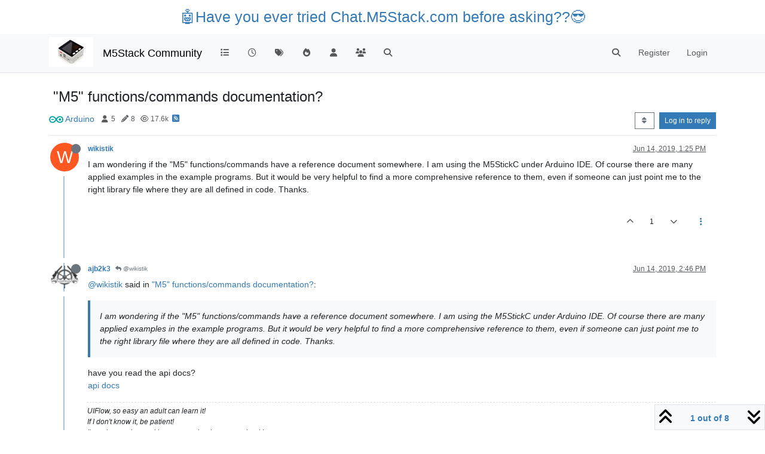

--- FILE ---
content_type: text/html; charset=utf-8
request_url: https://community.m5stack.com/topic/1084/m5-functions-commands-documentation
body_size: 17558
content:
<!DOCTYPE html>
<html lang="en-US" data-dir="ltr" style="direction: ltr;">
<head>
	<title>&quot;M5&quot; functions&#x2F;commands documentation? | M5Stack Community</title>
	<meta name="viewport" content="width&#x3D;device-width, initial-scale&#x3D;1.0" />
	<meta name="content-type" content="text/html; charset=UTF-8" />
	<meta name="apple-mobile-web-app-capable" content="yes" />
	<meta name="mobile-web-app-capable" content="yes" />
	<meta property="og:site_name" content="M5Stack Community" />
	<meta name="msapplication-badge" content="frequency=30; polling-uri=https://community.m5stack.com/sitemap.xml" />
	<meta name="theme-color" content="#ffffff" />
	<meta name="msapplication-square150x150logo" content="/assets/uploads/system/site-logo.jpg" />
	<meta name="title" content="&quot;M5&quot; functions/commands documentation?" />
	<meta property="og:title" content="&quot;M5&quot; functions/commands documentation?" />
	<meta property="og:type" content="article" />
	<meta property="article:published_time" content="2019-06-14T13:25:38.225Z" />
	<meta property="article:modified_time" content="2020-04-02T03:44:42.464Z" />
	<meta property="article:section" content="Arduino " />
	<meta name="description" content="I am wondering if the &quot;M5&quot; functions/commands have a reference document somewhere. I am using the M5StickC under Arduino IDE. Of course there are many applie..." />
	<meta property="og:description" content="I am wondering if the &quot;M5&quot; functions/commands have a reference document somewhere. I am using the M5StickC under Arduino IDE. Of course there are many applie..." />
	<meta property="og:image" content="https://community.m5stack.com&#x2F;assets&#x2F;uploads&#x2F;category&#x2F;category-6.png" />
	<meta property="og:image:url" content="https://community.m5stack.com&#x2F;assets&#x2F;uploads&#x2F;category&#x2F;category-6.png" />
	<meta property="og:image" content="https://community.m5stack.com/assets/uploads/system/site-logo.jpg" />
	<meta property="og:image:url" content="https://community.m5stack.com/assets/uploads/system/site-logo.jpg" />
	<meta property="og:image:width" content="undefined" />
	<meta property="og:image:height" content="undefined" />
	<meta property="og:url" content="https://community.m5stack.com/topic/1084/m5-functions-commands-documentation" />
	
	<link rel="stylesheet" type="text/css" href="/assets/client.css?v=rae4s5j9rp0" />
	<link rel="icon" type="image/x-icon" href="/assets/uploads/system/favicon.ico?v&#x3D;rae4s5j9rp0" />
	<link rel="manifest" href="/manifest.webmanifest" crossorigin="use-credentials" />
	<link rel="search" type="application/opensearchdescription+xml" title="M5Stack Community" href="/osd.xml" />
	<link rel="prefetch" href="/assets/src/modules/composer.js?v&#x3D;rae4s5j9rp0" />
	<link rel="prefetch" href="/assets/src/modules/composer/uploads.js?v&#x3D;rae4s5j9rp0" />
	<link rel="prefetch" href="/assets/src/modules/composer/drafts.js?v&#x3D;rae4s5j9rp0" />
	<link rel="prefetch" href="/assets/src/modules/composer/tags.js?v&#x3D;rae4s5j9rp0" />
	<link rel="prefetch" href="/assets/src/modules/composer/categoryList.js?v&#x3D;rae4s5j9rp0" />
	<link rel="prefetch" href="/assets/src/modules/composer/resize.js?v&#x3D;rae4s5j9rp0" />
	<link rel="prefetch" href="/assets/src/modules/composer/autocomplete.js?v&#x3D;rae4s5j9rp0" />
	<link rel="prefetch" href="/assets/templates/composer.tpl?v&#x3D;rae4s5j9rp0" />
	<link rel="prefetch" href="/assets/language/en-US/topic.json?v&#x3D;rae4s5j9rp0" />
	<link rel="prefetch" href="/assets/language/en-US/modules.json?v&#x3D;rae4s5j9rp0" />
	<link rel="prefetch" href="/assets/language/en-US/tags.json?v&#x3D;rae4s5j9rp0" />
	<link rel="prefetch stylesheet" href="/assets/plugins/nodebb-plugin-markdown/styles/default.css" />
	<link rel="prefetch" href="/assets/language/en-US/markdown.json?v&#x3D;rae4s5j9rp0" />
	<link rel="canonical" href="https://community.m5stack.com/topic/1084/m5-functions-commands-documentation" />
	<link rel="alternate" type="application/rss+xml" href="/topic/1084.rss" />
	<link rel="up" href="https://community.m5stack.com/category/6/arduino" />
	<link rel="author" href="https://community.m5stack.com/user/wikistik" />
	

	<script>
		var config = JSON.parse('{"relative_path":"","upload_url":"/assets/uploads","asset_base_url":"/assets","assetBaseUrl":"/assets","siteTitle":"M5Stack Community","browserTitle":"M5Stack Community","titleLayout":"&#123;pageTitle&#125; | &#123;browserTitle&#125;","showSiteTitle":true,"maintenanceMode":false,"postQueue":1,"minimumTitleLength":3,"maximumTitleLength":255,"minimumPostLength":2,"maximumPostLength":32767,"minimumTagsPerTopic":0,"maximumTagsPerTopic":5,"minimumTagLength":3,"maximumTagLength":15,"undoTimeout":10000,"useOutgoingLinksPage":false,"allowGuestHandles":false,"allowTopicsThumbnail":false,"usePagination":false,"disableChat":false,"disableChatMessageEditing":false,"maximumChatMessageLength":1000,"socketioTransports":["polling","websocket"],"socketioOrigins":"*:*","websocketAddress":"","maxReconnectionAttempts":5,"reconnectionDelay":1500,"topicsPerPage":20,"postsPerPage":20,"maximumFileSize":2048,"theme:id":"nodebb-theme-persona","theme:src":"","defaultLang":"en-US","userLang":"en-US","loggedIn":false,"uid":-1,"cache-buster":"v=rae4s5j9rp0","topicPostSort":"oldest_to_newest","categoryTopicSort":"recently_replied","csrf_token":false,"searchEnabled":true,"searchDefaultInQuick":"titles","bootswatchSkin":"","composer:showHelpTab":true,"enablePostHistory":true,"timeagoCutoff":30,"timeagoCodes":["af","am","ar","az-short","az","be","bg","bs","ca","cs","cy","da","de-short","de","dv","el","en-short","en","es-short","es","et","eu","fa-short","fa","fi","fr-short","fr","gl","he","hr","hu","hy","id","is","it-short","it","ja","jv","ko","ky","lt","lv","mk","nl","no","pl","pt-br-short","pt-br","pt-short","pt","ro","rs","ru","rw","si","sk","sl","sq","sr","sv","th","tr-short","tr","uk","ur","uz","vi","zh-CN","zh-TW"],"cookies":{"enabled":false,"message":"[[global:cookies.message]]","dismiss":"[[global:cookies.accept]]","link":"[[global:cookies.learn-more]]","link_url":"https:&#x2F;&#x2F;www.cookiesandyou.com"},"thumbs":{"size":512},"iconBackgrounds":["#f44336","#e91e63","#9c27b0","#673ab7","#3f51b5","#2196f3","#009688","#1b5e20","#33691e","#827717","#e65100","#ff5722","#795548","#607d8b"],"emailPrompt":1,"useragent":{"isYaBrowser":false,"isAuthoritative":true,"isMobile":false,"isMobileNative":false,"isTablet":false,"isiPad":false,"isiPod":false,"isiPhone":false,"isiPhoneNative":false,"isAndroid":false,"isAndroidNative":false,"isBlackberry":false,"isOpera":false,"isIE":false,"isEdge":false,"isIECompatibilityMode":false,"isSafari":false,"isFirefox":false,"isWebkit":false,"isChrome":true,"isKonqueror":false,"isOmniWeb":false,"isSeaMonkey":false,"isFlock":false,"isAmaya":false,"isPhantomJS":false,"isEpiphany":false,"isDesktop":true,"isWindows":false,"isLinux":false,"isLinux64":false,"isMac":true,"isChromeOS":false,"isBada":false,"isSamsung":false,"isRaspberry":false,"isBot":false,"isCurl":false,"isAndroidTablet":false,"isWinJs":false,"isKindleFire":false,"isSilk":false,"isCaptive":false,"isSmartTV":false,"isUC":false,"isFacebook":false,"isAlamoFire":false,"isElectron":false,"silkAccelerated":false,"browser":"Chrome","version":"131.0.0.0","os":"OS X","platform":"Apple Mac","geoIp":{},"source":"Mozilla/5.0 (Macintosh; Intel Mac OS X 10_15_7) AppleWebKit/537.36 (KHTML, like Gecko) Chrome/131.0.0.0 Safari/537.36; ClaudeBot/1.0; +claudebot@anthropic.com)","isWechat":false},"fontawesome":{"pro":false,"styles":["solid","brands","regular"],"version":"6.5.2"},"acpLang":"undefined","topicSearchEnabled":false,"disableCustomUserSkins":false,"defaultBootswatchSkin":"","hideSubCategories":false,"hideCategoryLastPost":false,"enableQuickReply":false,"composer-default":{},"markdown":{"highlight":1,"hljsLanguages":["common"],"theme":"default.css","defaultHighlightLanguage":"","externalMark":false},"spam-be-gone":{}}');
		var app = {
			user: JSON.parse('{"uid":0,"username":"Guest","displayname":"Guest","userslug":"","fullname":"Guest","email":"","icon:text":"?","icon:bgColor":"#aaa","groupTitle":"","groupTitleArray":[],"status":"offline","reputation":0,"email:confirmed":false,"unreadData":{"":{},"new":{},"watched":{},"unreplied":{}},"isAdmin":false,"isGlobalMod":false,"isMod":false,"privileges":{"chat":false,"chat:privileged":false,"upload:post:image":false,"upload:post:file":false,"signature":false,"invite":false,"group:create":false,"search:content":false,"search:users":false,"search:tags":false,"view:users":true,"view:tags":true,"view:groups":true,"local:login":false,"ban":false,"mute":false,"view:users:info":false},"blocks":[],"timeagoCode":"en","offline":true,"lastRoomId":null,"isEmailConfirmSent":false}')
		};

		document.documentElement.style.setProperty('--panel-offset', `${localStorage.getItem('panelOffset') || 0}px`);
	</script>

	
	<head>
    <meta name="viewport" content="width=device-width, initial-scale=1.0">
    <style>
        .center {
            font-size: 25px;
            text-align: center;
            margin-top: 10px;
            margin-bottom: 10px;
        }
    </style>
</head>
<body>

<div class="center">
    <a href="https://chat.m5stack.com">🤖Have you ever tried Chat.M5Stack.com before asking??😎</a>
</div>

</body>

	
	
</head>

<body class="page-topic page-topic-1084 page-topic-m5-functions-commands-documentation template-topic page-topic-category-6 page-topic-category-arduino parent-category-21 parent-category-6 page-status-200 theme-persona user-guest skin-noskin">
	<nav id="menu" class="slideout-menu hidden">
		<section class="menu-section" data-section="navigation">
	<ul class="menu-section-list text-bg-dark"></ul>
</section>


	</nav>
	<nav id="chats-menu" class="slideout-menu hidden">
		
	</nav>

	<main id="panel" class="slideout-panel">
		<nav class="navbar sticky-top navbar-expand-lg bg-light header border-bottom py-0" id="header-menu" component="navbar">
			<div class="container justify-content-start flex-nowrap">
							<div class="d-flex align-items-center me-auto" style="min-width: 0px;">
				<button type="button" class="navbar-toggler border-0" id="mobile-menu">
					<i class="fa fa-lg fa-fw fa-bars unread-count" ></i>
					<span component="unread/icon" class="notification-icon fa fa-fw fa-book unread-count" data-content="0" data-unread-url="/unread"></span>
				</button>
				<div class="d-inline-flex align-items-center" style="min-width: 0px;">
					
					<a class="navbar-brand" href="http://www.m5stack.com/">
						<img alt="" class=" forum-logo d-inline-block align-text-bottom" src="/assets/uploads/system/site-logo.jpg?v=rae4s5j9rp0" />
					</a>
					
					
					<a class="navbar-brand text-truncate" href="/">
						M5Stack Community
					</a>
					
				</div>
			</div>

			
			<div class="navbar-search visible-xs">
				<form action="/search" method="GET">
					<button type="button" class="btn btn-link"><i class="fa fa-lg fa-fw fa-search" title="Search"></i></button>
					<input autocomplete="off" type="text" class="form-control hidden" name="term" placeholder="Search"/>
					<button class="btn btn-primary hidden" type="submit"></button>
					<input type="text" class="hidden" name="in" value="titles" />
				</form>
				<div class="quick-search-container dropdown-menu d-block mt-2 hidden">
					<div class="quick-search-results-container"></div>
				</div>
			</div>
			

			

			<div component="navbar/title" class="visible-xs hidden">
				<span></span>
			</div>

			<div id="nav-dropdown" class="collapse navbar-collapse d-none d-lg-block">
				<ul id="main-nav" class="navbar-nav me-auto mb-2 mb-lg-0">
					
					
					<li class="nav-item " title="Categories">
						<a class="nav-link navigation-link "
						 href="&#x2F;categories" >
							
							<i class="fa fa-fw fa-list" data-content=""></i>
							
							
							<span class="visible-xs-inline">Categories</span>
							
							
						</a>
						
					</li>
					
					
					
					<li class="nav-item " title="Recent">
						<a class="nav-link navigation-link "
						 href="&#x2F;recent" >
							
							<i class="fa fa-fw fa-clock-o" data-content=""></i>
							
							
							<span class="visible-xs-inline">Recent</span>
							
							
						</a>
						
					</li>
					
					
					
					<li class="nav-item " title="Tags">
						<a class="nav-link navigation-link "
						 href="&#x2F;tags" >
							
							<i class="fa fa-fw fa-tags" data-content=""></i>
							
							
							<span class="visible-xs-inline">Tags</span>
							
							
						</a>
						
					</li>
					
					
					
					<li class="nav-item " title="Popular">
						<a class="nav-link navigation-link "
						 href="&#x2F;popular" >
							
							<i class="fa fa-fw fa-fire" data-content=""></i>
							
							
							<span class="visible-xs-inline">Popular</span>
							
							
						</a>
						
					</li>
					
					
					
					<li class="nav-item " title="Users">
						<a class="nav-link navigation-link "
						 href="&#x2F;users" >
							
							<i class="fa fa-fw fa-user" data-content=""></i>
							
							
							<span class="visible-xs-inline">Users</span>
							
							
						</a>
						
					</li>
					
					
					
					<li class="nav-item " title="Groups">
						<a class="nav-link navigation-link "
						 href="&#x2F;groups" >
							
							<i class="fa fa-fw fa-group" data-content=""></i>
							
							
							<span class="visible-xs-inline">Groups</span>
							
							
						</a>
						
					</li>
					
					
					
					<li class="nav-item " title="Search">
						<a class="nav-link navigation-link "
						 href="&#x2F;search" >
							
							<i class="fa fa-fw fa-search" data-content=""></i>
							
							
							<span class="visible-xs-inline">Search</span>
							
							
						</a>
						
					</li>
					
					
				</ul>
				<ul class="navbar-nav mb-2 mb-lg-0 hidden-xs">
					<li class="nav-item">
						<a href="#" id="reconnect" class="nav-link hide" title="Looks like your connection to M5Stack Community was lost, please wait while we try to reconnect.">
							<i class="fa fa-check"></i>
						</a>
					</li>
				</ul>
				
				<div class="navbar-nav mb-2 mb-lg-0 position-relative">
					<form component="search/form" id="search-form" class="d-flex justify-content-end align-items-center" role="search" method="GET">
	<div component="search/fields" class="hidden" id="search-fields">
		<div class="input-group flex-nowrap">
			<input autocomplete="off" type="text" class="form-control" placeholder="Search" name="query" value="">

			<a href="/search" class="btn btn-outline-secondary" aria-label="Type to search">
				<i class="fa fa-gears fa-fw"></i>
			</a>
		</div>

		<div id="quick-search-container" class="quick-search-container dropdown-menu d-block mt-2 hidden">
			<div class="form-check filter-category mb-2 ms-4">
				<input class="form-check-input" type="checkbox" checked>
				<label class="form-check-label name"></label>
			</div>

			<div class="text-center loading-indicator"><i class="fa fa-spinner fa-spin"></i></div>
			<div class="quick-search-results-container"></div>
		</div>
		<button type="submit" class="btn btn-outline-secondary hide">Search</button>
	</div>

	<div id="" class="nav-item"><a component="search/button" id="search-button" href="#" class="nav-link"><i class="fa fa-search fa-fw" title="Search"></i></a></div>
</form>

				</div>
				

				
				
				<ul id="logged-out-menu" class="navbar-nav me-0 mb-2 mb-lg-0 align-items-center">
					
					<li class="nav-item">
						<a class="nav-link" href="/register">
							<i class="fa fa-pencil fa-fw d-inline-block d-sm-none"></i>
							<span>Register</span>
						</a>
					</li>
					
					<li class="nav-item">
						<a class="nav-link" href="/login">
							<i class="fa fa-sign-in fa-fw d-inline-block d-sm-none"></i>
							<span>Login</span>
						</a>
					</li>
				</ul>
				
				
			</div>

			</div>
		</nav>
		<script>
			const rect = document.getElementById('header-menu').getBoundingClientRect();
			const offset = Math.max(0, rect.bottom);
			document.documentElement.style.setProperty('--panel-offset', offset + `px`);
		</script>
		<div class="container pt-3" id="content">
		<noscript>
    <div class="alert alert-danger">
        <p>
            Your browser does not seem to support JavaScript. As a result, your viewing experience will be diminished, and you have been placed in <strong>read-only mode</strong>.
        </p>
        <p>
            Please download a browser that supports JavaScript, or enable it if it's disabled (i.e. NoScript).
        </p>
    </div>
</noscript>
		
<div data-widget-area="header">
	
</div>
<div class="row mb-5">
	<div class="topic col-lg-12" itemid="/topic/1084/m5-functions-commands-documentation" itemscope itemtype="https://schema.org/DiscussionForumPosting">
		<meta itemprop="datePublished" content="2019-06-14T13:25:38.225Z">
		<meta itemprop="dateModified" content="2020-04-02T03:44:42.464Z">
		<meta itemprop="author" itemscope itemtype="https://schema.org/Person" itemref="topicAuthorName topicAuthorUrl">
		<meta id="topicAuthorName" itemprop="name" content="wikistik">
		<meta id="topicAuthorUrl" itemprop="url" content="/user/wikistik">
		<div class="topic-header sticky-top">
			<h1 component="post/header" class="" itemprop="name">
				<span class="topic-title">
					<span component="topic/labels" class="d-inline-flex gap-2 align-items-center">
						<i component="topic/scheduled" class="fa fa-clock-o hidden" title="Scheduled"></i>
						<i component="topic/pinned" class="fa fa-thumb-tack hidden" title="Pinned"></i>
						<i component="topic/locked" class="fa fa-lock hidden" title="Locked"></i>
						<i class="fa fa-arrow-circle-right hidden" title="Moved"></i>
						
					</span>
					<span component="topic/title">&quot;M5&quot; functions&#x2F;commands documentation?</span>
				</span>
			</h1>

			<div class="topic-info clearfix">
				<div class="category-item d-inline-block">
					<span class="icon d-inline-flex justify-content-center align-items-center align-middle rounded-circle" style="background-color: #FFFFFF; border-color: #FFFFFF!important; color: #333333; background-image: url(&#x2F;assets&#x2F;uploads&#x2F;category&#x2F;category-6.png); background-size: cover; width:24px; height: 24px; font-size: 12px;"><i class="fa fa-fw fa-nbb-none"></i></span>
					<a href="/category/6/arduino">Arduino </a>
				</div>

				<div data-tid="1084" component="topic/tags" class="tags tag-list d-inline-block hidden-xs">
					
				</div>
				<div class="d-inline-block hidden-xs">
					<div class="stats text-muted">
	<i class="fa fa-fw fa-user" title="Posters"></i>
	<span title="5">5</span>
</div>
<div class="stats text-muted">
	<i class="fa fa-fw fa-pencil" title="Posts"></i>
	<span component="topic/post-count" title="8">8</span>
</div>
<div class="stats text-muted">
	<i class="fa fa-fw fa-eye" title="Views"></i>
	<span title="17626">17.6k</span>
</div>
				</div>
				
				<a class="hidden-xs" target="_blank" href="/topic/1084.rss"><i class="fa fa-rss-square"></i></a>
				
				

				<div class="topic-main-buttons float-end d-inline-block">
	<span class="loading-indicator btn float-start hidden" done="0">
		<span class="hidden-xs">Loading More Posts</span> <i class="fa fa-refresh fa-spin"></i>
	</span>

	

	

	<div title="Sort by" class="btn-group bottom-sheet hidden-xs" component="thread/sort">
	<button class="btn btn-sm btn-outline-secondary dropdown-toggle" data-bs-toggle="dropdown" aria-haspopup="true" aria-expanded="false" aria-label="Post sort option, Oldest to Newest">
	<i class="fa fa-fw fa-sort"></i></button>
	<ul class="dropdown-menu dropdown-menu-end" role="menu">
		<li><a class="dropdown-item" href="#" class="oldest_to_newest" data-sort="oldest_to_newest" role="menuitem"><i class="fa fa-fw"></i> Oldest to Newest</a></li>
		<li><a class="dropdown-item" href="#" class="newest_to_oldest" data-sort="newest_to_oldest" role="menuitem"><i class="fa fa-fw"></i> Newest to Oldest</a></li>
		<li><a class="dropdown-item" href="#" class="most_votes" data-sort="most_votes" role="menuitem"><i class="fa fa-fw"></i> Most Votes</a></li>
	</ul>
</div>


	<div class="d-inline-block">
	
	</div>
	<div component="topic/reply/container" class="btn-group action-bar bottom-sheet hidden">
	<a href="/compose?tid=1084" class="btn btn-sm btn-primary" component="topic/reply" data-ajaxify="false" role="button"><i class="fa fa-reply visible-xs-inline"></i><span class="visible-sm-inline visible-md-inline visible-lg-inline"> Reply</span></a>
	<button type="button" class="btn btn-sm btn-primary dropdown-toggle" data-bs-toggle="dropdown" aria-haspopup="true" aria-expanded="false">
		<span class="caret"></span>
	</button>
	<ul class="dropdown-menu dropdown-menu-end" role="menu">
		<li><a class="dropdown-item" href="#" component="topic/reply-as-topic" role="menuitem">Reply as topic</a></li>
	</ul>
</div>




<a component="topic/reply/guest" href="/login" class="btn btn-sm btn-primary">Log in to reply</a>


</div>

			</div>
		</div>
		

		


		
		<div component="topic/deleted/message" class="alert alert-warning mt-3 hidden d-flex justify-content-between flex-wrap">
    <span>This topic has been deleted. Only users with topic management privileges can see it.</span>
    <span>
        
    </span>
</div>
		

		<ul component="topic" class="posts timeline" data-tid="1084" data-cid="6">
			
				<li component="post" class="  topic-owner-post" data-index="0" data-pid="4632" data-uid="1596" data-timestamp="1560518738225" data-username="wikistik" data-userslug="wikistik" itemprop="comment" itemtype="http://schema.org/Comment" itemscope>
					<a component="post/anchor" data-index="0" id="1"></a>

					<meta itemprop="datePublished" content="2019-06-14T13:25:38.225Z">
					<meta itemprop="dateModified" content="">

					

<div class="clearfix post-header">
	<div class="icon float-start">
		<a href="/user/wikistik">
			<span  alt="wikistik" title="wikistik" data-uid="1596" loading="lazy" aria-label="User avatar for wikistik" class="avatar  avatar-rounded" component="user/picture" style="--avatar-size: 48px; background-color: #ff5722;">W</span>
			<i component="user/status" class="fa fa-circle status offline" title="Offline"></i>
		</a>
	</div>

	<small class="d-flex">
		<div class="d-flex align-items-center gap-1 flex-wrap w-100">
			<strong class="text-nowrap">
				<a href="/user/wikistik" itemprop="author" data-username="wikistik" data-uid="1596">wikistik</a>
			</strong>

			

			

			<span class="visible-xs-inline-block visible-sm-inline-block visible-md-inline-block visible-lg-inline-block">
				

				<span>
					
				</span>
			</span>
			<div class="d-flex align-items-center gap-1 flex-grow-1 justify-content-end">
				<span>
					<i component="post/edit-indicator" class="fa fa-pencil-square edit-icon hidden"></i>

					<span data-editor="" component="post/editor" class="hidden">last edited by  <span class="timeago" title="Invalid Date"></span></span>

					<span class="visible-xs-inline-block visible-sm-inline-block visible-md-inline-block visible-lg-inline-block">
						<a class="permalink text-muted" href="/post/4632"><span class="timeago" title="2019-06-14T13:25:38.225Z"></span></a>
					</span>
				</span>
				<span class="bookmarked"><i class="fa fa-bookmark-o"></i></span>
			</div>
		</div>
	</small>
</div>

<br />

<div class="content" component="post/content" itemprop="text">
	<p dir="auto">I am wondering if the "M5" functions/commands have a reference document somewhere. I am using the M5StickC under Arduino IDE. Of course there are many applied examples in the example programs. But it would be very helpful to find a more comprehensive reference to them, even if someone can just point me to the right library file where they are all defined in code. Thanks.</p>

</div>

<div class="post-footer">
	

	<div class="clearfix">
	
	<a component="post/reply-count" data-target-component="post/replies/container" href="#" class="threaded-replies user-select-none float-start text-muted hidden">
		<span component="post/reply-count/avatars" class="avatars d-inline-flex gap-1 align-items-top hidden-xs ">
			
			<span><img  alt="ajb2k3" title="ajb2k3" data-uid="443" loading="lazy" aria-label="User avatar for ajb2k3" class="avatar  avatar-rounded" component="avatar/picture" src="/assets/uploads/profile/uid-443/443-profileavatar.png" style="--avatar-size: 16px;" onError="this.remove();" itemprop="image" /><span  alt="ajb2k3" title="ajb2k3" data-uid="443" loading="lazy" aria-label="User avatar for ajb2k3" class="avatar  avatar-rounded" component="avatar/icon" style="--avatar-size: 16px; background-color: #2196f3;">A</span></span>
			
			
		</span>

		<span class="replies-count small" component="post/reply-count/text" data-replies="1">1 Reply</span>
		<span class="replies-last hidden-xs small">Last reply <span class="timeago" title="2019-06-14T14:46:29.987Z"></span></span>

		<i class="fa fa-fw fa-chevron-right" component="post/replies/open"></i>
		<i class="fa fa-fw fa-chevron-down hidden" component="post/replies/close"></i>
		<i class="fa fa-fw fa-spin fa-spinner hidden" component="post/replies/loading"></i>
	</a>
	

	<small class="d-flex justify-content-end align-items-center gap-1" component="post/actions">
		<!-- This partial intentionally left blank; overwritten by nodebb-plugin-reactions -->
		<span class="post-tools">
			<a component="post/reply" href="#" class="user-select-none hidden">Reply</a>
			<a component="post/quote" href="#" class="user-select-none hidden">Quote</a>
		</span>

		
		<span class="votes">
			<a component="post/upvote" href="#" class="">
				<i class="fa fa-chevron-up"></i>
			</a>

			<span component="post/vote-count" data-votes="1">1</span>

			
			<a component="post/downvote" href="#" class="">
				<i class="fa fa-chevron-down"></i>
			</a>
			
		</span>
		

		<span component="post/tools" class="dropdown moderator-tools bottom-sheet d-inline-block ">
	<a class="dropdown-toggle d-block" href="#" data-bs-toggle="dropdown" aria-haspopup="true" aria-expanded="false"><i class="fa fa-fw fa-ellipsis-v"></i></a>
	<ul class="dropdown-menu dropdown-menu-end" role="menu"></ul>
</span>

	</small>
	</div>
	<div component="post/replies/container"></div>
</div>

				</li>
				
				
				
			
				<li component="post" class="  " data-index="1" data-pid="4633" data-uid="443" data-timestamp="1560523589987" data-username="ajb2k3" data-userslug="ajb2k3" itemprop="comment" itemtype="http://schema.org/Comment" itemscope>
					<a component="post/anchor" data-index="1" id="2"></a>

					<meta itemprop="datePublished" content="2019-06-14T14:46:29.987Z">
					<meta itemprop="dateModified" content="">

					

<div class="clearfix post-header">
	<div class="icon float-start">
		<a href="/user/ajb2k3">
			<img  alt="ajb2k3" title="ajb2k3" data-uid="443" loading="lazy" aria-label="User avatar for ajb2k3" class="avatar  avatar-rounded" component="user/picture" src="/assets/uploads/profile/uid-443/443-profileavatar.png" style="--avatar-size: 48px;" onError="this.remove();" itemprop="image" /><span  alt="ajb2k3" title="ajb2k3" data-uid="443" loading="lazy" aria-label="User avatar for ajb2k3" class="avatar  avatar-rounded" component="user/picture" style="--avatar-size: 48px; background-color: #2196f3;">A</span>
			<i component="user/status" class="fa fa-circle status offline" title="Offline"></i>
		</a>
	</div>

	<small class="d-flex">
		<div class="d-flex align-items-center gap-1 flex-wrap w-100">
			<strong class="text-nowrap">
				<a href="/user/ajb2k3" itemprop="author" data-username="ajb2k3" data-uid="443">ajb2k3</a>
			</strong>

			

			

			<span class="visible-xs-inline-block visible-sm-inline-block visible-md-inline-block visible-lg-inline-block">
				
				<a component="post/parent" class="btn btn-sm btn-outline-secondary hidden-xs" data-topid="4632" href="/post/4632"><i class="fa fa-reply"></i> @wikistik</a>
				

				<span>
					
				</span>
			</span>
			<div class="d-flex align-items-center gap-1 flex-grow-1 justify-content-end">
				<span>
					<i component="post/edit-indicator" class="fa fa-pencil-square edit-icon hidden"></i>

					<span data-editor="" component="post/editor" class="hidden">last edited by  <span class="timeago" title="Invalid Date"></span></span>

					<span class="visible-xs-inline-block visible-sm-inline-block visible-md-inline-block visible-lg-inline-block">
						<a class="permalink text-muted" href="/post/4633"><span class="timeago" title="2019-06-14T14:46:29.987Z"></span></a>
					</span>
				</span>
				<span class="bookmarked"><i class="fa fa-bookmark-o"></i></span>
			</div>
		</div>
	</small>
</div>

<br />

<div class="content" component="post/content" itemprop="text">
	<p dir="auto"><a class="mention plugin-mentions-user plugin-mentions-a" href="https://community.m5stack.com/uid/1596">@wikistik</a> said in <a href="/post/4632">"M5" functions/commands documentation?</a>:</p>
<blockquote>
<p dir="auto">I am wondering if the "M5" functions/commands have a reference document somewhere. I am using the M5StickC under Arduino IDE. Of course there are many applied examples in the example programs. But it would be very helpful to find a more comprehensive reference to them, even if someone can just point me to the right library file where they are all defined in code. Thanks.</p>
</blockquote>
<p dir="auto">have you read the api docs?<br />
<a href="https://docs.m5stack.com/#/en/api" target="_blank" rel="noopener noreferrer nofollow ugc">api docs</a></p>

</div>

<div class="post-footer">
	
	<div component="post/signature" data-uid="443" class="post-signature"><p dir="auto">UIFlow, so easy an adult can learn it!<br />
If I don't know it, be patient!<br />
I've ether not learned it or am too drunk to remember it!<br />
Author of the WIP UIFlow Handbook!<br />
M5Black, Go, Stick, Core2, and so much more it cant be fit in here!</p>
</div>
	

	<div class="clearfix">
	
	<a component="post/reply-count" data-target-component="post/replies/container" href="#" class="threaded-replies user-select-none float-start text-muted ">
		<span component="post/reply-count/avatars" class="avatars d-inline-flex gap-1 align-items-top hidden-xs ">
			
			<span><span  alt="BSCULLEY" title="BSCULLEY" data-uid="1803" loading="lazy" aria-label="User avatar for BSCULLEY" class="avatar  avatar-rounded" component="avatar/icon" style="--avatar-size: 16px; background-color: #827717;">B</span></span>
			
			<span><span  alt="GregFordyce" title="GregFordyce" data-uid="3083" loading="lazy" aria-label="User avatar for GregFordyce" class="avatar  avatar-rounded" component="avatar/icon" style="--avatar-size: 16px; background-color: #607d8b;">G</span></span>
			
			
		</span>

		<span class="replies-count small" component="post/reply-count/text" data-replies="2">2 Replies</span>
		<span class="replies-last hidden-xs small">Last reply <span class="timeago" title="2019-08-02T15:40:27.261Z"></span></span>

		<i class="fa fa-fw fa-chevron-right" component="post/replies/open"></i>
		<i class="fa fa-fw fa-chevron-down hidden" component="post/replies/close"></i>
		<i class="fa fa-fw fa-spin fa-spinner hidden" component="post/replies/loading"></i>
	</a>
	

	<small class="d-flex justify-content-end align-items-center gap-1" component="post/actions">
		<!-- This partial intentionally left blank; overwritten by nodebb-plugin-reactions -->
		<span class="post-tools">
			<a component="post/reply" href="#" class="user-select-none hidden">Reply</a>
			<a component="post/quote" href="#" class="user-select-none hidden">Quote</a>
		</span>

		
		<span class="votes">
			<a component="post/upvote" href="#" class="">
				<i class="fa fa-chevron-up"></i>
			</a>

			<span component="post/vote-count" data-votes="0">0</span>

			
			<a component="post/downvote" href="#" class="">
				<i class="fa fa-chevron-down"></i>
			</a>
			
		</span>
		

		<span component="post/tools" class="dropdown moderator-tools bottom-sheet d-inline-block ">
	<a class="dropdown-toggle d-block" href="#" data-bs-toggle="dropdown" aria-haspopup="true" aria-expanded="false"><i class="fa fa-fw fa-ellipsis-v"></i></a>
	<ul class="dropdown-menu dropdown-menu-end" role="menu"></ul>
</span>

	</small>
	</div>
	<div component="post/replies/container"></div>
</div>

				</li>
				
				
				
			
				<li component="post" class="  topic-owner-post" data-index="2" data-pid="4634" data-uid="1596" data-timestamp="1560523813274" data-username="wikistik" data-userslug="wikistik" itemprop="comment" itemtype="http://schema.org/Comment" itemscope>
					<a component="post/anchor" data-index="2" id="3"></a>

					<meta itemprop="datePublished" content="2019-06-14T14:50:13.274Z">
					<meta itemprop="dateModified" content="">

					

<div class="clearfix post-header">
	<div class="icon float-start">
		<a href="/user/wikistik">
			<span  alt="wikistik" title="wikistik" data-uid="1596" loading="lazy" aria-label="User avatar for wikistik" class="avatar  avatar-rounded" component="user/picture" style="--avatar-size: 48px; background-color: #ff5722;">W</span>
			<i component="user/status" class="fa fa-circle status offline" title="Offline"></i>
		</a>
	</div>

	<small class="d-flex">
		<div class="d-flex align-items-center gap-1 flex-wrap w-100">
			<strong class="text-nowrap">
				<a href="/user/wikistik" itemprop="author" data-username="wikistik" data-uid="1596">wikistik</a>
			</strong>

			

			

			<span class="visible-xs-inline-block visible-sm-inline-block visible-md-inline-block visible-lg-inline-block">
				

				<span>
					
				</span>
			</span>
			<div class="d-flex align-items-center gap-1 flex-grow-1 justify-content-end">
				<span>
					<i component="post/edit-indicator" class="fa fa-pencil-square edit-icon hidden"></i>

					<span data-editor="" component="post/editor" class="hidden">last edited by  <span class="timeago" title="Invalid Date"></span></span>

					<span class="visible-xs-inline-block visible-sm-inline-block visible-md-inline-block visible-lg-inline-block">
						<a class="permalink text-muted" href="/post/4634"><span class="timeago" title="2019-06-14T14:50:13.274Z"></span></a>
					</span>
				</span>
				<span class="bookmarked"><i class="fa fa-bookmark-o"></i></span>
			</div>
		</div>
	</small>
</div>

<br />

<div class="content" component="post/content" itemprop="text">
	<p dir="auto">Thanks. That should take care of it. It would be helpful if they linked to those docs from the product page.</p>

</div>

<div class="post-footer">
	

	<div class="clearfix">
	
	<a component="post/reply-count" data-target-component="post/replies/container" href="#" class="threaded-replies user-select-none float-start text-muted hidden">
		<span component="post/reply-count/avatars" class="avatars d-inline-flex gap-1 align-items-top hidden-xs ">
			
			<span><img  alt="ajb2k3" title="ajb2k3" data-uid="443" loading="lazy" aria-label="User avatar for ajb2k3" class="avatar  avatar-rounded" component="avatar/picture" src="/assets/uploads/profile/uid-443/443-profileavatar.png" style="--avatar-size: 16px;" onError="this.remove();" itemprop="image" /><span  alt="ajb2k3" title="ajb2k3" data-uid="443" loading="lazy" aria-label="User avatar for ajb2k3" class="avatar  avatar-rounded" component="avatar/icon" style="--avatar-size: 16px; background-color: #2196f3;">A</span></span>
			
			
		</span>

		<span class="replies-count small" component="post/reply-count/text" data-replies="1">1 Reply</span>
		<span class="replies-last hidden-xs small">Last reply <span class="timeago" title="2019-06-14T15:48:14.786Z"></span></span>

		<i class="fa fa-fw fa-chevron-right" component="post/replies/open"></i>
		<i class="fa fa-fw fa-chevron-down hidden" component="post/replies/close"></i>
		<i class="fa fa-fw fa-spin fa-spinner hidden" component="post/replies/loading"></i>
	</a>
	

	<small class="d-flex justify-content-end align-items-center gap-1" component="post/actions">
		<!-- This partial intentionally left blank; overwritten by nodebb-plugin-reactions -->
		<span class="post-tools">
			<a component="post/reply" href="#" class="user-select-none hidden">Reply</a>
			<a component="post/quote" href="#" class="user-select-none hidden">Quote</a>
		</span>

		
		<span class="votes">
			<a component="post/upvote" href="#" class="">
				<i class="fa fa-chevron-up"></i>
			</a>

			<span component="post/vote-count" data-votes="0">0</span>

			
			<a component="post/downvote" href="#" class="">
				<i class="fa fa-chevron-down"></i>
			</a>
			
		</span>
		

		<span component="post/tools" class="dropdown moderator-tools bottom-sheet d-inline-block ">
	<a class="dropdown-toggle d-block" href="#" data-bs-toggle="dropdown" aria-haspopup="true" aria-expanded="false"><i class="fa fa-fw fa-ellipsis-v"></i></a>
	<ul class="dropdown-menu dropdown-menu-end" role="menu"></ul>
</span>

	</small>
	</div>
	<div component="post/replies/container"></div>
</div>

				</li>
				
				
				
			
				<li component="post" class="  " data-index="3" data-pid="4635" data-uid="443" data-timestamp="1560527294786" data-username="ajb2k3" data-userslug="ajb2k3" itemprop="comment" itemtype="http://schema.org/Comment" itemscope>
					<a component="post/anchor" data-index="3" id="4"></a>

					<meta itemprop="datePublished" content="2019-06-14T15:48:14.786Z">
					<meta itemprop="dateModified" content="">

					

<div class="clearfix post-header">
	<div class="icon float-start">
		<a href="/user/ajb2k3">
			<img  alt="ajb2k3" title="ajb2k3" data-uid="443" loading="lazy" aria-label="User avatar for ajb2k3" class="avatar  avatar-rounded" component="user/picture" src="/assets/uploads/profile/uid-443/443-profileavatar.png" style="--avatar-size: 48px;" onError="this.remove();" itemprop="image" /><span  alt="ajb2k3" title="ajb2k3" data-uid="443" loading="lazy" aria-label="User avatar for ajb2k3" class="avatar  avatar-rounded" component="user/picture" style="--avatar-size: 48px; background-color: #2196f3;">A</span>
			<i component="user/status" class="fa fa-circle status offline" title="Offline"></i>
		</a>
	</div>

	<small class="d-flex">
		<div class="d-flex align-items-center gap-1 flex-wrap w-100">
			<strong class="text-nowrap">
				<a href="/user/ajb2k3" itemprop="author" data-username="ajb2k3" data-uid="443">ajb2k3</a>
			</strong>

			

			

			<span class="visible-xs-inline-block visible-sm-inline-block visible-md-inline-block visible-lg-inline-block">
				
				<a component="post/parent" class="btn btn-sm btn-outline-secondary hidden-xs" data-topid="4634" href="/post/4634"><i class="fa fa-reply"></i> @wikistik</a>
				

				<span>
					
				</span>
			</span>
			<div class="d-flex align-items-center gap-1 flex-grow-1 justify-content-end">
				<span>
					<i component="post/edit-indicator" class="fa fa-pencil-square edit-icon hidden"></i>

					<span data-editor="" component="post/editor" class="hidden">last edited by  <span class="timeago" title="Invalid Date"></span></span>

					<span class="visible-xs-inline-block visible-sm-inline-block visible-md-inline-block visible-lg-inline-block">
						<a class="permalink text-muted" href="/post/4635"><span class="timeago" title="2019-06-14T15:48:14.786Z"></span></a>
					</span>
				</span>
				<span class="bookmarked"><i class="fa fa-bookmark-o"></i></span>
			</div>
		</div>
	</small>
</div>

<br />

<div class="content" component="post/content" itemprop="text">
	<p dir="auto"><a class="mention plugin-mentions-user plugin-mentions-a" href="https://community.m5stack.com/uid/1596">@wikistik</a> the link is found under the support link on the main page.</p>

</div>

<div class="post-footer">
	
	<div component="post/signature" data-uid="443" class="post-signature"><p dir="auto">UIFlow, so easy an adult can learn it!<br />
If I don't know it, be patient!<br />
I've ether not learned it or am too drunk to remember it!<br />
Author of the WIP UIFlow Handbook!<br />
M5Black, Go, Stick, Core2, and so much more it cant be fit in here!</p>
</div>
	

	<div class="clearfix">
	
	<a component="post/reply-count" data-target-component="post/replies/container" href="#" class="threaded-replies user-select-none float-start text-muted hidden">
		<span component="post/reply-count/avatars" class="avatars d-inline-flex gap-1 align-items-top hidden-xs ">
			
			
		</span>

		<span class="replies-count small" component="post/reply-count/text" data-replies="0">1 Reply</span>
		<span class="replies-last hidden-xs small">Last reply <span class="timeago" title=""></span></span>

		<i class="fa fa-fw fa-chevron-right" component="post/replies/open"></i>
		<i class="fa fa-fw fa-chevron-down hidden" component="post/replies/close"></i>
		<i class="fa fa-fw fa-spin fa-spinner hidden" component="post/replies/loading"></i>
	</a>
	

	<small class="d-flex justify-content-end align-items-center gap-1" component="post/actions">
		<!-- This partial intentionally left blank; overwritten by nodebb-plugin-reactions -->
		<span class="post-tools">
			<a component="post/reply" href="#" class="user-select-none hidden">Reply</a>
			<a component="post/quote" href="#" class="user-select-none hidden">Quote</a>
		</span>

		
		<span class="votes">
			<a component="post/upvote" href="#" class="">
				<i class="fa fa-chevron-up"></i>
			</a>

			<span component="post/vote-count" data-votes="0">0</span>

			
			<a component="post/downvote" href="#" class="">
				<i class="fa fa-chevron-down"></i>
			</a>
			
		</span>
		

		<span component="post/tools" class="dropdown moderator-tools bottom-sheet d-inline-block ">
	<a class="dropdown-toggle d-block" href="#" data-bs-toggle="dropdown" aria-haspopup="true" aria-expanded="false"><i class="fa fa-fw fa-ellipsis-v"></i></a>
	<ul class="dropdown-menu dropdown-menu-end" role="menu"></ul>
</span>

	</small>
	</div>
	<div component="post/replies/container"></div>
</div>

				</li>
				
				
				
			
				<li component="post" class="  " data-index="4" data-pid="4978" data-uid="1803" data-timestamp="1564760427261" data-username="BSCULLEY" data-userslug="bsculley" itemprop="comment" itemtype="http://schema.org/Comment" itemscope>
					<a component="post/anchor" data-index="4" id="5"></a>

					<meta itemprop="datePublished" content="2019-08-02T15:40:27.261Z">
					<meta itemprop="dateModified" content="">

					

<div class="clearfix post-header">
	<div class="icon float-start">
		<a href="/user/bsculley">
			<span  alt="BSCULLEY" title="BSCULLEY" data-uid="1803" loading="lazy" aria-label="User avatar for BSCULLEY" class="avatar  avatar-rounded" component="user/picture" style="--avatar-size: 48px; background-color: #827717;">B</span>
			<i component="user/status" class="fa fa-circle status offline" title="Offline"></i>
		</a>
	</div>

	<small class="d-flex">
		<div class="d-flex align-items-center gap-1 flex-wrap w-100">
			<strong class="text-nowrap">
				<a href="/user/bsculley" itemprop="author" data-username="BSCULLEY" data-uid="1803">BSCULLEY</a>
			</strong>

			

			

			<span class="visible-xs-inline-block visible-sm-inline-block visible-md-inline-block visible-lg-inline-block">
				
				<a component="post/parent" class="btn btn-sm btn-outline-secondary hidden-xs" data-topid="4633" href="/post/4633"><i class="fa fa-reply"></i> @ajb2k3</a>
				

				<span>
					
				</span>
			</span>
			<div class="d-flex align-items-center gap-1 flex-grow-1 justify-content-end">
				<span>
					<i component="post/edit-indicator" class="fa fa-pencil-square edit-icon hidden"></i>

					<span data-editor="" component="post/editor" class="hidden">last edited by  <span class="timeago" title="Invalid Date"></span></span>

					<span class="visible-xs-inline-block visible-sm-inline-block visible-md-inline-block visible-lg-inline-block">
						<a class="permalink text-muted" href="/post/4978"><span class="timeago" title="2019-08-02T15:40:27.261Z"></span></a>
					</span>
				</span>
				<span class="bookmarked"><i class="fa fa-bookmark-o"></i></span>
			</div>
		</div>
	</small>
</div>

<br />

<div class="content" component="post/content" itemprop="text">
	<p dir="auto"><a class="mention plugin-mentions-user plugin-mentions-a" href="https://community.m5stack.com/uid/443">@ajb2k3</a> The api docs are far from complete.</p>
<p dir="auto">The AXP192 doc includes only four functions.  I would like to know the full function of the I2C interface, also why the AXP is concerned with things like TFT backlight brightness and pushbuttons?  Shouldn't those be in other objects?</p>

</div>

<div class="post-footer">
	

	<div class="clearfix">
	
	<a component="post/reply-count" data-target-component="post/replies/container" href="#" class="threaded-replies user-select-none float-start text-muted hidden">
		<span component="post/reply-count/avatars" class="avatars d-inline-flex gap-1 align-items-top hidden-xs ">
			
			<span><img  alt="ajb2k3" title="ajb2k3" data-uid="443" loading="lazy" aria-label="User avatar for ajb2k3" class="avatar  avatar-rounded" component="avatar/picture" src="/assets/uploads/profile/uid-443/443-profileavatar.png" style="--avatar-size: 16px;" onError="this.remove();" itemprop="image" /><span  alt="ajb2k3" title="ajb2k3" data-uid="443" loading="lazy" aria-label="User avatar for ajb2k3" class="avatar  avatar-rounded" component="avatar/icon" style="--avatar-size: 16px; background-color: #2196f3;">A</span></span>
			
			
		</span>

		<span class="replies-count small" component="post/reply-count/text" data-replies="1">1 Reply</span>
		<span class="replies-last hidden-xs small">Last reply <span class="timeago" title="2019-08-02T16:30:59.397Z"></span></span>

		<i class="fa fa-fw fa-chevron-right" component="post/replies/open"></i>
		<i class="fa fa-fw fa-chevron-down hidden" component="post/replies/close"></i>
		<i class="fa fa-fw fa-spin fa-spinner hidden" component="post/replies/loading"></i>
	</a>
	

	<small class="d-flex justify-content-end align-items-center gap-1" component="post/actions">
		<!-- This partial intentionally left blank; overwritten by nodebb-plugin-reactions -->
		<span class="post-tools">
			<a component="post/reply" href="#" class="user-select-none hidden">Reply</a>
			<a component="post/quote" href="#" class="user-select-none hidden">Quote</a>
		</span>

		
		<span class="votes">
			<a component="post/upvote" href="#" class="">
				<i class="fa fa-chevron-up"></i>
			</a>

			<span component="post/vote-count" data-votes="0">0</span>

			
			<a component="post/downvote" href="#" class="">
				<i class="fa fa-chevron-down"></i>
			</a>
			
		</span>
		

		<span component="post/tools" class="dropdown moderator-tools bottom-sheet d-inline-block ">
	<a class="dropdown-toggle d-block" href="#" data-bs-toggle="dropdown" aria-haspopup="true" aria-expanded="false"><i class="fa fa-fw fa-ellipsis-v"></i></a>
	<ul class="dropdown-menu dropdown-menu-end" role="menu"></ul>
</span>

	</small>
	</div>
	<div component="post/replies/container"></div>
</div>

				</li>
				
				
				
			
				<li component="post" class="  " data-index="5" data-pid="4981" data-uid="443" data-timestamp="1564763459397" data-username="ajb2k3" data-userslug="ajb2k3" itemprop="comment" itemtype="http://schema.org/Comment" itemscope>
					<a component="post/anchor" data-index="5" id="6"></a>

					<meta itemprop="datePublished" content="2019-08-02T16:30:59.397Z">
					<meta itemprop="dateModified" content="">

					

<div class="clearfix post-header">
	<div class="icon float-start">
		<a href="/user/ajb2k3">
			<img  alt="ajb2k3" title="ajb2k3" data-uid="443" loading="lazy" aria-label="User avatar for ajb2k3" class="avatar  avatar-rounded" component="user/picture" src="/assets/uploads/profile/uid-443/443-profileavatar.png" style="--avatar-size: 48px;" onError="this.remove();" itemprop="image" /><span  alt="ajb2k3" title="ajb2k3" data-uid="443" loading="lazy" aria-label="User avatar for ajb2k3" class="avatar  avatar-rounded" component="user/picture" style="--avatar-size: 48px; background-color: #2196f3;">A</span>
			<i component="user/status" class="fa fa-circle status offline" title="Offline"></i>
		</a>
	</div>

	<small class="d-flex">
		<div class="d-flex align-items-center gap-1 flex-wrap w-100">
			<strong class="text-nowrap">
				<a href="/user/ajb2k3" itemprop="author" data-username="ajb2k3" data-uid="443">ajb2k3</a>
			</strong>

			

			

			<span class="visible-xs-inline-block visible-sm-inline-block visible-md-inline-block visible-lg-inline-block">
				
				<a component="post/parent" class="btn btn-sm btn-outline-secondary hidden-xs" data-topid="4978" href="/post/4978"><i class="fa fa-reply"></i> @BSCULLEY</a>
				

				<span>
					
				</span>
			</span>
			<div class="d-flex align-items-center gap-1 flex-grow-1 justify-content-end">
				<span>
					<i component="post/edit-indicator" class="fa fa-pencil-square edit-icon hidden"></i>

					<span data-editor="" component="post/editor" class="hidden">last edited by  <span class="timeago" title="Invalid Date"></span></span>

					<span class="visible-xs-inline-block visible-sm-inline-block visible-md-inline-block visible-lg-inline-block">
						<a class="permalink text-muted" href="/post/4981"><span class="timeago" title="2019-08-02T16:30:59.397Z"></span></a>
					</span>
				</span>
				<span class="bookmarked"><i class="fa fa-bookmark-o"></i></span>
			</div>
		</div>
	</small>
</div>

<br />

<div class="content" component="post/content" itemprop="text">
	<p dir="auto"><a class="mention plugin-mentions-user plugin-mentions-a" href="https://community.m5stack.com/uid/1803">@bsculley</a> said in <a href="/post/4978">"M5" functions/commands documentation?</a>:</p>
<blockquote>
<p dir="auto"><a class="mention plugin-mentions-user plugin-mentions-a" href="https://community.m5stack.com/uid/443">@ajb2k3</a> The api docs are far from complete.</p>
<p dir="auto">The AXP192 doc includes only four functions.  I would like to know the full function of the I2C interface, also why the AXP is concerned with things like TFT backlight brightness and pushbuttons?  Shouldn't those be in other objects?</p>
</blockquote>
<p dir="auto">Alas that is beyond my knowledge collection as I have yet to look into it but not much is known because it a customised chip.</p>

</div>

<div class="post-footer">
	
	<div component="post/signature" data-uid="443" class="post-signature"><p dir="auto">UIFlow, so easy an adult can learn it!<br />
If I don't know it, be patient!<br />
I've ether not learned it or am too drunk to remember it!<br />
Author of the WIP UIFlow Handbook!<br />
M5Black, Go, Stick, Core2, and so much more it cant be fit in here!</p>
</div>
	

	<div class="clearfix">
	
	<a component="post/reply-count" data-target-component="post/replies/container" href="#" class="threaded-replies user-select-none float-start text-muted hidden">
		<span component="post/reply-count/avatars" class="avatars d-inline-flex gap-1 align-items-top hidden-xs ">
			
			
		</span>

		<span class="replies-count small" component="post/reply-count/text" data-replies="0">1 Reply</span>
		<span class="replies-last hidden-xs small">Last reply <span class="timeago" title=""></span></span>

		<i class="fa fa-fw fa-chevron-right" component="post/replies/open"></i>
		<i class="fa fa-fw fa-chevron-down hidden" component="post/replies/close"></i>
		<i class="fa fa-fw fa-spin fa-spinner hidden" component="post/replies/loading"></i>
	</a>
	

	<small class="d-flex justify-content-end align-items-center gap-1" component="post/actions">
		<!-- This partial intentionally left blank; overwritten by nodebb-plugin-reactions -->
		<span class="post-tools">
			<a component="post/reply" href="#" class="user-select-none hidden">Reply</a>
			<a component="post/quote" href="#" class="user-select-none hidden">Quote</a>
		</span>

		
		<span class="votes">
			<a component="post/upvote" href="#" class="">
				<i class="fa fa-chevron-up"></i>
			</a>

			<span component="post/vote-count" data-votes="0">0</span>

			
			<a component="post/downvote" href="#" class="">
				<i class="fa fa-chevron-down"></i>
			</a>
			
		</span>
		

		<span component="post/tools" class="dropdown moderator-tools bottom-sheet d-inline-block ">
	<a class="dropdown-toggle d-block" href="#" data-bs-toggle="dropdown" aria-haspopup="true" aria-expanded="false"><i class="fa fa-fw fa-ellipsis-v"></i></a>
	<ul class="dropdown-menu dropdown-menu-end" role="menu"></ul>
</span>

	</small>
	</div>
	<div component="post/replies/container"></div>
</div>

				</li>
				
				
				
			
				<li component="post" class="  " data-index="6" data-pid="7967" data-uid="3083" data-timestamp="1585605273641" data-username="GregFordyce" data-userslug="gregfordyce" itemprop="comment" itemtype="http://schema.org/Comment" itemscope>
					<a component="post/anchor" data-index="6" id="7"></a>

					<meta itemprop="datePublished" content="2020-03-30T21:54:33.641Z">
					<meta itemprop="dateModified" content="">

					

<div class="clearfix post-header">
	<div class="icon float-start">
		<a href="/user/gregfordyce">
			<span  alt="GregFordyce" title="GregFordyce" data-uid="3083" loading="lazy" aria-label="User avatar for GregFordyce" class="avatar  avatar-rounded" component="user/picture" style="--avatar-size: 48px; background-color: #607d8b;">G</span>
			<i component="user/status" class="fa fa-circle status offline" title="Offline"></i>
		</a>
	</div>

	<small class="d-flex">
		<div class="d-flex align-items-center gap-1 flex-wrap w-100">
			<strong class="text-nowrap">
				<a href="/user/gregfordyce" itemprop="author" data-username="GregFordyce" data-uid="3083">GregFordyce</a>
			</strong>

			

			

			<span class="visible-xs-inline-block visible-sm-inline-block visible-md-inline-block visible-lg-inline-block">
				
				<a component="post/parent" class="btn btn-sm btn-outline-secondary hidden-xs" data-topid="4633" href="/post/4633"><i class="fa fa-reply"></i> @ajb2k3</a>
				

				<span>
					
				</span>
			</span>
			<div class="d-flex align-items-center gap-1 flex-grow-1 justify-content-end">
				<span>
					<i component="post/edit-indicator" class="fa fa-pencil-square edit-icon hidden"></i>

					<span data-editor="" component="post/editor" class="hidden">last edited by  <span class="timeago" title="Invalid Date"></span></span>

					<span class="visible-xs-inline-block visible-sm-inline-block visible-md-inline-block visible-lg-inline-block">
						<a class="permalink text-muted" href="/post/7967"><span class="timeago" title="2020-03-30T21:54:33.641Z"></span></a>
					</span>
				</span>
				<span class="bookmarked"><i class="fa fa-bookmark-o"></i></span>
			</div>
		</div>
	</small>
</div>

<br />

<div class="content" component="post/content" itemprop="text">
	<blockquote>
<p dir="auto"><a href="https://docs.m5stack.com/#/en/api" target="_blank" rel="noopener noreferrer nofollow ugc">api docs</a></p>
</blockquote>
<p dir="auto">The link above is broken, what is the current link to the API docs?</p>

</div>

<div class="post-footer">
	

	<div class="clearfix">
	
	<a component="post/reply-count" data-target-component="post/replies/container" href="#" class="threaded-replies user-select-none float-start text-muted hidden">
		<span component="post/reply-count/avatars" class="avatars d-inline-flex gap-1 align-items-top hidden-xs ">
			
			<span><img  alt="m5stack" title="m5stack" data-uid="1" loading="lazy" aria-label="User avatar for m5stack" class="avatar  avatar-rounded" component="avatar/picture" src="/assets/uploads/profile/uid-1/1-profileavatar.jpeg" style="--avatar-size: 16px;" onError="this.remove();" itemprop="image" /><span  alt="m5stack" title="m5stack" data-uid="1" loading="lazy" aria-label="User avatar for m5stack" class="avatar  avatar-rounded" component="avatar/icon" style="--avatar-size: 16px; background-color: #e65100;">M</span></span>
			
			
		</span>

		<span class="replies-count small" component="post/reply-count/text" data-replies="1">1 Reply</span>
		<span class="replies-last hidden-xs small">Last reply <span class="timeago" title="2020-04-02T03:44:42.464Z"></span></span>

		<i class="fa fa-fw fa-chevron-right" component="post/replies/open"></i>
		<i class="fa fa-fw fa-chevron-down hidden" component="post/replies/close"></i>
		<i class="fa fa-fw fa-spin fa-spinner hidden" component="post/replies/loading"></i>
	</a>
	

	<small class="d-flex justify-content-end align-items-center gap-1" component="post/actions">
		<!-- This partial intentionally left blank; overwritten by nodebb-plugin-reactions -->
		<span class="post-tools">
			<a component="post/reply" href="#" class="user-select-none hidden">Reply</a>
			<a component="post/quote" href="#" class="user-select-none hidden">Quote</a>
		</span>

		
		<span class="votes">
			<a component="post/upvote" href="#" class="">
				<i class="fa fa-chevron-up"></i>
			</a>

			<span component="post/vote-count" data-votes="0">0</span>

			
			<a component="post/downvote" href="#" class="">
				<i class="fa fa-chevron-down"></i>
			</a>
			
		</span>
		

		<span component="post/tools" class="dropdown moderator-tools bottom-sheet d-inline-block ">
	<a class="dropdown-toggle d-block" href="#" data-bs-toggle="dropdown" aria-haspopup="true" aria-expanded="false"><i class="fa fa-fw fa-ellipsis-v"></i></a>
	<ul class="dropdown-menu dropdown-menu-end" role="menu"></ul>
</span>

	</small>
	</div>
	<div component="post/replies/container"></div>
</div>

				</li>
				
				
				
			
				<li component="post" class="  " data-index="7" data-pid="7983" data-uid="1" data-timestamp="1585799082464" data-username="m5stack" data-userslug="m5stack" itemprop="comment" itemtype="http://schema.org/Comment" itemscope>
					<a component="post/anchor" data-index="7" id="8"></a>

					<meta itemprop="datePublished" content="2020-04-02T03:44:42.464Z">
					<meta itemprop="dateModified" content="">

					

<div class="clearfix post-header">
	<div class="icon float-start">
		<a href="/user/m5stack">
			<img  alt="m5stack" title="m5stack" data-uid="1" loading="lazy" aria-label="User avatar for m5stack" class="avatar  avatar-rounded" component="user/picture" src="/assets/uploads/profile/uid-1/1-profileavatar.jpeg" style="--avatar-size: 48px;" onError="this.remove();" itemprop="image" /><span  alt="m5stack" title="m5stack" data-uid="1" loading="lazy" aria-label="User avatar for m5stack" class="avatar  avatar-rounded" component="user/picture" style="--avatar-size: 48px; background-color: #e65100;">M</span>
			<i component="user/status" class="fa fa-circle status offline" title="Offline"></i>
		</a>
	</div>

	<small class="d-flex">
		<div class="d-flex align-items-center gap-1 flex-wrap w-100">
			<strong class="text-nowrap">
				<a href="/user/m5stack" itemprop="author" data-username="m5stack" data-uid="1">m5stack</a>
			</strong>

			

			

			<span class="visible-xs-inline-block visible-sm-inline-block visible-md-inline-block visible-lg-inline-block">
				
				<a component="post/parent" class="btn btn-sm btn-outline-secondary hidden-xs" data-topid="7967" href="/post/7967"><i class="fa fa-reply"></i> @GregFordyce</a>
				

				<span>
					
				</span>
			</span>
			<div class="d-flex align-items-center gap-1 flex-grow-1 justify-content-end">
				<span>
					<i component="post/edit-indicator" class="fa fa-pencil-square edit-icon hidden"></i>

					<span data-editor="" component="post/editor" class="hidden">last edited by  <span class="timeago" title="Invalid Date"></span></span>

					<span class="visible-xs-inline-block visible-sm-inline-block visible-md-inline-block visible-lg-inline-block">
						<a class="permalink text-muted" href="/post/7983"><span class="timeago" title="2020-04-02T03:44:42.464Z"></span></a>
					</span>
				</span>
				<span class="bookmarked"><i class="fa fa-bookmark-o"></i></span>
			</div>
		</div>
	</small>
</div>

<br />

<div class="content" component="post/content" itemprop="text">
	<p dir="auto"><a class="mention plugin-mentions-user plugin-mentions-a" href="https://community.m5stack.com/uid/3083">@gregfordyce</a><br />
here is the arduino api docs link:<br />
<a href="https://docs.m5stack.com/#/en/arduino/arduino_api" target="_blank" rel="noopener noreferrer nofollow ugc">https://docs.m5stack.com/#/en/arduino/arduino_api</a></p>

</div>

<div class="post-footer">
	

	<div class="clearfix">
	
	<a component="post/reply-count" data-target-component="post/replies/container" href="#" class="threaded-replies user-select-none float-start text-muted hidden">
		<span component="post/reply-count/avatars" class="avatars d-inline-flex gap-1 align-items-top hidden-xs ">
			
			
		</span>

		<span class="replies-count small" component="post/reply-count/text" data-replies="0">1 Reply</span>
		<span class="replies-last hidden-xs small">Last reply <span class="timeago" title=""></span></span>

		<i class="fa fa-fw fa-chevron-right" component="post/replies/open"></i>
		<i class="fa fa-fw fa-chevron-down hidden" component="post/replies/close"></i>
		<i class="fa fa-fw fa-spin fa-spinner hidden" component="post/replies/loading"></i>
	</a>
	

	<small class="d-flex justify-content-end align-items-center gap-1" component="post/actions">
		<!-- This partial intentionally left blank; overwritten by nodebb-plugin-reactions -->
		<span class="post-tools">
			<a component="post/reply" href="#" class="user-select-none hidden">Reply</a>
			<a component="post/quote" href="#" class="user-select-none hidden">Quote</a>
		</span>

		
		<span class="votes">
			<a component="post/upvote" href="#" class="">
				<i class="fa fa-chevron-up"></i>
			</a>

			<span component="post/vote-count" data-votes="1">1</span>

			
			<a component="post/downvote" href="#" class="">
				<i class="fa fa-chevron-down"></i>
			</a>
			
		</span>
		

		<span component="post/tools" class="dropdown moderator-tools bottom-sheet d-inline-block ">
	<a class="dropdown-toggle d-block" href="#" data-bs-toggle="dropdown" aria-haspopup="true" aria-expanded="false"><i class="fa fa-fw fa-ellipsis-v"></i></a>
	<ul class="dropdown-menu dropdown-menu-end" role="menu"></ul>
</span>

	</small>
	</div>
	<div component="post/replies/container"></div>
</div>

				</li>
				
				
				
			
		</ul>

		

		

		

		<div class="pagination-block border border-1 text-bg-light text-center">
    <div class="progress-bar bg-info"></div>
    <div class="wrapper dropup">
        <i class="fa fa-2x fa-angle-double-up pointer fa-fw pagetop"></i>

        <a href="#" class="dropdown-toggle d-inline-block text-decoration-none" data-bs-toggle="dropdown" data-bs-reference="parent" aria-haspopup="true" aria-expanded="false">
            <span class="pagination-text"></span>
        </a>

        <i class="fa fa-2x fa-angle-double-down pointer fa-fw pagebottom"></i>
        <ul class="dropdown-menu dropdown-menu-end" role="menu">
            <li>
                <div class="row">
                    <div class="col-8 post-content"></div>
                    <div class="col-4 text-end">
                        <div class="scroller-content">
                            <span class="pointer pagetop">First post <i class="fa fa-angle-double-up"></i></span>
                            <div class="scroller-container">
                                <div class="scroller-thumb">
                                    <span class="thumb-text"></span>
                                    <div class="scroller-thumb-icon"></div>
                                </div>
                            </div>
                            <span class="pointer pagebottom">Last post <i class="fa fa-angle-double-down"></i></span>
                        </div>
                    </div>
                </div>
                <div class="row">
                    <div class="col-6">
                        <button id="myNextPostBtn" class="btn btn-outline-secondary form-control" disabled>Go to my next post</button>
                    </div>
                    <div class="col-6">
                        <input type="number" class="form-control" id="indexInput" placeholder="Go to post index">
                    </div>
                </div>
            </li>
        </ul>
    </div>
</div>

	</div>
	<div data-widget-area="sidebar" class="col-lg-3 col-sm-12 hidden">
		
	</div>
</div>

<div data-widget-area="footer">
	
</div>


<noscript>
<nav component="pagination" class="pagination-container hidden" aria-label="Pagination">
	<ul class="pagination hidden-xs justify-content-center">
		<li class="page-item previous float-start disabled">
			<a class="page-link" href="?" data-page="1" aria-label="Previous Page"><i class="fa fa-chevron-left"></i> </a>
		</li>

		

		<li class="page-item next float-end disabled">
			<a class="page-link" href="?" data-page="1" aria-label="Next Page"><i class="fa fa-chevron-right"></i></a>
		</li>
	</ul>

	<ul class="pagination hidden-sm hidden-md hidden-lg justify-content-center">
		<li class="page-item first disabled">
			<a class="page-link" href="?" data-page="1" aria-label="First Page"><i class="fa fa-fast-backward"></i> </a>
		</li>

		<li class="page-item previous disabled">
			<a class="page-link" href="?" data-page="1" aria-label="Previous Page"><i class="fa fa-chevron-left"></i> </a>
		</li>

		<li component="pagination/select-page" class="page-item page select-page">
			<a class="page-link" href="#" aria-label="Go to page">1 / 1</a>
		</li>

		<li class="page-item next disabled">
			<a class="page-link" href="?" data-page="1" aria-label="Next Page"><i class="fa fa-chevron-right"></i></a>
		</li>

		<li class="page-item last disabled">
			<a class="page-link" href="?" data-page="1" aria-label="Last Page"><i class="fa fa-fast-forward"></i> </a>
		</li>
	</ul>
</nav>
</noscript>

<script id="ajaxify-data" type="application/json">{"tid":1084,"uid":1596,"cid":6,"mainPid":4632,"title":"&quot;M5&quot; functions&#x2F;commands documentation?","slug":"1084/m5-functions-commands-documentation","timestamp":1560518738225,"lastposttime":1585799082464,"postcount":8,"viewcount":17626,"teaserPid":"7983","upvotes":1,"downvotes":0,"postercount":5,"deleted":0,"locked":0,"pinned":0,"pinExpiry":0,"deleterUid":0,"titleRaw":"\"M5\" functions/commands documentation?","timestampISO":"2019-06-14T13:25:38.225Z","scheduled":false,"lastposttimeISO":"2020-04-02T03:44:42.464Z","pinExpiryISO":"","votes":1,"tags":[],"thumbs":[],"posts":[{"pid":4632,"uid":1596,"tid":1084,"content":"<p dir=\"auto\">I am wondering if the \"M5\" functions/commands have a reference document somewhere. I am using the M5StickC under Arduino IDE. Of course there are many applied examples in the example programs. But it would be very helpful to find a more comprehensive reference to them, even if someone can just point me to the right library file where they are all defined in code. Thanks.<\/p>\n","timestamp":1560518738225,"replies":{"hasMore":false,"hasSingleImmediateReply":true,"users":[{"uid":443,"username":"ajb2k3","userslug":"ajb2k3","picture":"/assets/uploads/profile/uid-443/443-profileavatar.png","fullname":"James Purcell","displayname":"ajb2k3","icon:text":"A","icon:bgColor":"#2196f3"}],"text":"[[topic:one-reply-to-this-post]]","count":1,"timestampISO":"2019-06-14T14:46:29.987Z"},"upvotes":1,"downvotes":0,"deleted":0,"deleterUid":0,"edited":0,"bookmarks":0,"votes":1,"timestampISO":"2019-06-14T13:25:38.225Z","editedISO":"","index":0,"user":{"uid":1596,"username":"wikistik","userslug":"wikistik","reputation":4,"postcount":27,"topiccount":6,"picture":null,"signature":"","banned":false,"banned:expire":0,"status":"offline","lastonline":1572387854602,"groupTitle":null,"mutedUntil":0,"displayname":"wikistik","groupTitleArray":[],"icon:text":"W","icon:bgColor":"#ff5722","lastonlineISO":"2019-10-29T22:24:14.602Z","banned_until":0,"banned_until_readable":"Not Banned","muted":false,"selectedGroups":[],"custom_profile_info":[]},"editor":null,"bookmarked":false,"upvoted":false,"downvoted":false,"selfPost":false,"events":[],"topicOwnerPost":true,"display_edit_tools":false,"display_delete_tools":false,"display_moderator_tools":false,"display_move_tools":false,"display_post_menu":true},{"pid":4633,"uid":443,"tid":1084,"content":"<p dir=\"auto\"><a class=\"mention plugin-mentions-user plugin-mentions-a\" href=\"https://community.m5stack.com/uid/1596\">@wikistik<\/a> said in <a href=\"/post/4632\">\"M5\" functions/commands documentation?<\/a>:<\/p>\n<blockquote>\n<p dir=\"auto\">I am wondering if the \"M5\" functions/commands have a reference document somewhere. I am using the M5StickC under Arduino IDE. Of course there are many applied examples in the example programs. But it would be very helpful to find a more comprehensive reference to them, even if someone can just point me to the right library file where they are all defined in code. Thanks.<\/p>\n<\/blockquote>\n<p dir=\"auto\">have you read the api docs?<br />\n<a href=\"https://docs.m5stack.com/#/en/api\" target=\"_blank\" rel=\"noopener noreferrer nofollow ugc\">api docs<\/a><\/p>\n","timestamp":1560523589987,"toPid":"4632","replies":{"hasMore":false,"hasSingleImmediateReply":false,"users":[{"uid":1803,"username":"BSCULLEY","userslug":"bsculley","picture":null,"fullname":null,"displayname":"BSCULLEY","icon:text":"B","icon:bgColor":"#827717"},{"uid":3083,"username":"GregFordyce","userslug":"gregfordyce","picture":null,"fullname":null,"displayname":"GregFordyce","icon:text":"G","icon:bgColor":"#607d8b"}],"text":"[[topic:replies-to-this-post, 2]]","count":2,"timestampISO":"2019-08-02T15:40:27.261Z"},"deleted":0,"upvotes":0,"downvotes":0,"deleterUid":0,"edited":0,"bookmarks":0,"votes":0,"timestampISO":"2019-06-14T14:46:29.987Z","editedISO":"","index":1,"parent":{"username":"wikistik","displayname":"wikistik"},"user":{"uid":443,"username":"ajb2k3","userslug":"ajb2k3","reputation":401,"postcount":3503,"topiccount":195,"picture":"/assets/uploads/profile/uid-443/443-profileavatar.png","signature":"<p dir=\"auto\">UIFlow, so easy an adult can learn it!<br />\nIf I don't know it, be patient!<br />\nI've ether not learned it or am too drunk to remember it!<br />\nAuthor of the WIP UIFlow Handbook!<br />\nM5Black, Go, Stick, Core2, and so much more it cant be fit in here!<\/p>\n","banned":false,"banned:expire":0,"status":"offline","lastonline":1764309768167,"groupTitle":"[\"\"]","mutedUntil":0,"displayname":"ajb2k3","groupTitleArray":[""],"icon:text":"A","icon:bgColor":"#2196f3","lastonlineISO":"2025-11-28T06:02:48.167Z","banned_until":0,"banned_until_readable":"Not Banned","muted":false,"selectedGroups":[],"custom_profile_info":[]},"editor":null,"bookmarked":false,"upvoted":false,"downvoted":false,"selfPost":false,"events":[],"topicOwnerPost":false,"display_edit_tools":false,"display_delete_tools":false,"display_moderator_tools":false,"display_move_tools":false,"display_post_menu":true},{"pid":4634,"uid":1596,"tid":1084,"content":"<p dir=\"auto\">Thanks. That should take care of it. It would be helpful if they linked to those docs from the product page.<\/p>\n","timestamp":1560523813274,"replies":{"hasMore":false,"hasSingleImmediateReply":true,"users":[{"uid":443,"username":"ajb2k3","userslug":"ajb2k3","picture":"/assets/uploads/profile/uid-443/443-profileavatar.png","fullname":"James Purcell","displayname":"ajb2k3","icon:text":"A","icon:bgColor":"#2196f3"}],"text":"[[topic:one-reply-to-this-post]]","count":1,"timestampISO":"2019-06-14T15:48:14.786Z"},"deleted":0,"upvotes":0,"downvotes":0,"deleterUid":0,"edited":0,"bookmarks":0,"votes":0,"timestampISO":"2019-06-14T14:50:13.274Z","editedISO":"","index":2,"user":{"uid":1596,"username":"wikistik","userslug":"wikistik","reputation":4,"postcount":27,"topiccount":6,"picture":null,"signature":"","banned":false,"banned:expire":0,"status":"offline","lastonline":1572387854602,"groupTitle":null,"mutedUntil":0,"displayname":"wikistik","groupTitleArray":[],"icon:text":"W","icon:bgColor":"#ff5722","lastonlineISO":"2019-10-29T22:24:14.602Z","banned_until":0,"banned_until_readable":"Not Banned","muted":false,"selectedGroups":[],"custom_profile_info":[]},"editor":null,"bookmarked":false,"upvoted":false,"downvoted":false,"selfPost":false,"events":[],"topicOwnerPost":true,"display_edit_tools":false,"display_delete_tools":false,"display_moderator_tools":false,"display_move_tools":false,"display_post_menu":true},{"pid":4635,"uid":443,"tid":1084,"content":"<p dir=\"auto\"><a class=\"mention plugin-mentions-user plugin-mentions-a\" href=\"https://community.m5stack.com/uid/1596\">@wikistik<\/a> the link is found under the support link on the main page.<\/p>\n","timestamp":1560527294786,"toPid":"4634","deleted":0,"upvotes":0,"downvotes":0,"deleterUid":0,"edited":0,"replies":{"hasMore":false,"hasSingleImmediateReply":false,"users":[],"text":"[[topic:one-reply-to-this-post]]","count":0},"bookmarks":0,"votes":0,"timestampISO":"2019-06-14T15:48:14.786Z","editedISO":"","index":3,"parent":{"username":"wikistik","displayname":"wikistik"},"user":{"uid":443,"username":"ajb2k3","userslug":"ajb2k3","reputation":401,"postcount":3503,"topiccount":195,"picture":"/assets/uploads/profile/uid-443/443-profileavatar.png","signature":"<p dir=\"auto\">UIFlow, so easy an adult can learn it!<br />\nIf I don't know it, be patient!<br />\nI've ether not learned it or am too drunk to remember it!<br />\nAuthor of the WIP UIFlow Handbook!<br />\nM5Black, Go, Stick, Core2, and so much more it cant be fit in here!<\/p>\n","banned":false,"banned:expire":0,"status":"offline","lastonline":1764309768167,"groupTitle":"[\"\"]","mutedUntil":0,"displayname":"ajb2k3","groupTitleArray":[""],"icon:text":"A","icon:bgColor":"#2196f3","lastonlineISO":"2025-11-28T06:02:48.167Z","banned_until":0,"banned_until_readable":"Not Banned","muted":false,"selectedGroups":[],"custom_profile_info":[]},"editor":null,"bookmarked":false,"upvoted":false,"downvoted":false,"selfPost":false,"events":[],"topicOwnerPost":false,"display_edit_tools":false,"display_delete_tools":false,"display_moderator_tools":false,"display_move_tools":false,"display_post_menu":true},{"pid":4978,"uid":1803,"tid":1084,"content":"<p dir=\"auto\"><a class=\"mention plugin-mentions-user plugin-mentions-a\" href=\"https://community.m5stack.com/uid/443\">@ajb2k3<\/a> The api docs are far from complete.<\/p>\n<p dir=\"auto\">The AXP192 doc includes only four functions.  I would like to know the full function of the I2C interface, also why the AXP is concerned with things like TFT backlight brightness and pushbuttons?  Shouldn't those be in other objects?<\/p>\n","timestamp":1564760427261,"toPid":"4633","replies":{"hasMore":false,"hasSingleImmediateReply":true,"users":[{"uid":443,"username":"ajb2k3","userslug":"ajb2k3","picture":"/assets/uploads/profile/uid-443/443-profileavatar.png","fullname":"James Purcell","displayname":"ajb2k3","icon:text":"A","icon:bgColor":"#2196f3"}],"text":"[[topic:one-reply-to-this-post]]","count":1,"timestampISO":"2019-08-02T16:30:59.397Z"},"deleted":0,"upvotes":0,"downvotes":0,"deleterUid":0,"edited":0,"bookmarks":0,"votes":0,"timestampISO":"2019-08-02T15:40:27.261Z","editedISO":"","index":4,"parent":{"username":"ajb2k3","displayname":"ajb2k3"},"user":{"uid":1803,"username":"BSCULLEY","userslug":"bsculley","reputation":1,"postcount":3,"topiccount":2,"picture":null,"signature":"","banned":false,"banned:expire":0,"status":"offline","lastonline":1567161496177,"groupTitle":null,"mutedUntil":0,"displayname":"BSCULLEY","groupTitleArray":[],"icon:text":"B","icon:bgColor":"#827717","lastonlineISO":"2019-08-30T10:38:16.177Z","banned_until":0,"banned_until_readable":"Not Banned","muted":false,"selectedGroups":[],"custom_profile_info":[]},"editor":null,"bookmarked":false,"upvoted":false,"downvoted":false,"selfPost":false,"events":[],"topicOwnerPost":false,"display_edit_tools":false,"display_delete_tools":false,"display_moderator_tools":false,"display_move_tools":false,"display_post_menu":true},{"pid":4981,"uid":443,"tid":1084,"content":"<p dir=\"auto\"><a class=\"mention plugin-mentions-user plugin-mentions-a\" href=\"https://community.m5stack.com/uid/1803\">@bsculley<\/a> said in <a href=\"/post/4978\">\"M5\" functions/commands documentation?<\/a>:<\/p>\n<blockquote>\n<p dir=\"auto\"><a class=\"mention plugin-mentions-user plugin-mentions-a\" href=\"https://community.m5stack.com/uid/443\">@ajb2k3<\/a> The api docs are far from complete.<\/p>\n<p dir=\"auto\">The AXP192 doc includes only four functions.  I would like to know the full function of the I2C interface, also why the AXP is concerned with things like TFT backlight brightness and pushbuttons?  Shouldn't those be in other objects?<\/p>\n<\/blockquote>\n<p dir=\"auto\">Alas that is beyond my knowledge collection as I have yet to look into it but not much is known because it a customised chip.<\/p>\n","timestamp":1564763459397,"toPid":"4978","deleted":0,"upvotes":0,"downvotes":0,"deleterUid":0,"edited":0,"replies":{"hasMore":false,"hasSingleImmediateReply":false,"users":[],"text":"[[topic:one-reply-to-this-post]]","count":0},"bookmarks":0,"votes":0,"timestampISO":"2019-08-02T16:30:59.397Z","editedISO":"","index":5,"parent":{"username":"BSCULLEY","displayname":"BSCULLEY"},"user":{"uid":443,"username":"ajb2k3","userslug":"ajb2k3","reputation":401,"postcount":3503,"topiccount":195,"picture":"/assets/uploads/profile/uid-443/443-profileavatar.png","signature":"<p dir=\"auto\">UIFlow, so easy an adult can learn it!<br />\nIf I don't know it, be patient!<br />\nI've ether not learned it or am too drunk to remember it!<br />\nAuthor of the WIP UIFlow Handbook!<br />\nM5Black, Go, Stick, Core2, and so much more it cant be fit in here!<\/p>\n","banned":false,"banned:expire":0,"status":"offline","lastonline":1764309768167,"groupTitle":"[\"\"]","mutedUntil":0,"displayname":"ajb2k3","groupTitleArray":[""],"icon:text":"A","icon:bgColor":"#2196f3","lastonlineISO":"2025-11-28T06:02:48.167Z","banned_until":0,"banned_until_readable":"Not Banned","muted":false,"selectedGroups":[],"custom_profile_info":[]},"editor":null,"bookmarked":false,"upvoted":false,"downvoted":false,"selfPost":false,"events":[],"topicOwnerPost":false,"display_edit_tools":false,"display_delete_tools":false,"display_moderator_tools":false,"display_move_tools":false,"display_post_menu":true},{"pid":7967,"uid":3083,"tid":1084,"content":"<blockquote>\n<p dir=\"auto\"><a href=\"https://docs.m5stack.com/#/en/api\" target=\"_blank\" rel=\"noopener noreferrer nofollow ugc\">api docs<\/a><\/p>\n<\/blockquote>\n<p dir=\"auto\">The link above is broken, what is the current link to the API docs?<\/p>\n","timestamp":1585605273641,"toPid":"4633","replies":{"hasMore":false,"hasSingleImmediateReply":true,"users":[{"uid":1,"username":"m5stack","userslug":"m5stack","picture":"/assets/uploads/profile/uid-1/1-profileavatar.jpeg","fullname":null,"displayname":"m5stack","icon:text":"M","icon:bgColor":"#e65100"}],"text":"[[topic:one-reply-to-this-post]]","count":1,"timestampISO":"2020-04-02T03:44:42.464Z"},"deleted":0,"upvotes":0,"downvotes":0,"deleterUid":0,"edited":0,"bookmarks":0,"votes":0,"timestampISO":"2020-03-30T21:54:33.641Z","editedISO":"","index":6,"parent":{"username":"ajb2k3","displayname":"ajb2k3"},"user":{"uid":3083,"username":"GregFordyce","userslug":"gregfordyce","reputation":0,"postcount":11,"topiccount":3,"picture":null,"signature":"","banned":false,"banned:expire":0,"status":"offline","lastonline":1593470540300,"groupTitle":null,"mutedUntil":0,"displayname":"GregFordyce","groupTitleArray":[],"icon:text":"G","icon:bgColor":"#607d8b","lastonlineISO":"2020-06-29T22:42:20.300Z","banned_until":0,"banned_until_readable":"Not Banned","muted":false,"selectedGroups":[],"custom_profile_info":[]},"editor":null,"bookmarked":false,"upvoted":false,"downvoted":false,"selfPost":false,"events":[],"topicOwnerPost":false,"display_edit_tools":false,"display_delete_tools":false,"display_moderator_tools":false,"display_move_tools":false,"display_post_menu":true},{"pid":7983,"uid":1,"tid":1084,"content":"<p dir=\"auto\"><a class=\"mention plugin-mentions-user plugin-mentions-a\" href=\"https://community.m5stack.com/uid/3083\">@gregfordyce<\/a><br />\nhere is the arduino api docs link:<br />\n<a href=\"https://docs.m5stack.com/#/en/arduino/arduino_api\" target=\"_blank\" rel=\"noopener noreferrer nofollow ugc\">https://docs.m5stack.com/#/en/arduino/arduino_api<\/a><\/p>\n","timestamp":1585799082464,"toPid":"7967","upvotes":1,"downvotes":0,"deleted":0,"deleterUid":0,"edited":0,"replies":{"hasMore":false,"hasSingleImmediateReply":false,"users":[],"text":"[[topic:one-reply-to-this-post]]","count":0},"bookmarks":0,"votes":1,"timestampISO":"2020-04-02T03:44:42.464Z","editedISO":"","index":7,"parent":{"username":"GregFordyce","displayname":"GregFordyce"},"user":{"uid":1,"username":"m5stack","userslug":"m5stack","reputation":103,"postcount":766,"topiccount":76,"picture":"/assets/uploads/profile/uid-1/1-profileavatar.jpeg","signature":"","banned":false,"banned:expire":0,"status":"offline","lastonline":1760511723748,"groupTitle":"administrators","mutedUntil":0,"displayname":"m5stack","groupTitleArray":["administrators"],"icon:text":"M","icon:bgColor":"#e65100","lastonlineISO":"2025-10-15T07:02:03.748Z","banned_until":0,"banned_until_readable":"Not Banned","muted":false,"selectedGroups":[],"custom_profile_info":[]},"editor":null,"bookmarked":false,"upvoted":false,"downvoted":false,"selfPost":false,"events":[],"topicOwnerPost":false,"display_edit_tools":false,"display_delete_tools":false,"display_moderator_tools":false,"display_move_tools":false,"display_post_menu":true}],"events":[],"category":{"cid":6,"name":"Arduino ","description":"M5Stack is programmable with the Arduino IDE. Here you can troubleshoot your issues and share Arduino code and libraries ","descriptionParsed":"<p>M5Stack is programmable with the Arduino IDE. Here you can troubleshoot your issues and share Arduino code and libraries<\/p>\n","icon":"fa-nbb-none","bgColor":"#FFFFFF","color":"#333333","slug":"6/arduino","parentCid":21,"topic_count":460,"post_count":1539,"disabled":0,"order":6,"link":"","numRecentReplies":1,"class":"col-md-3 col-xs-6","imageClass":"cover","backgroundImage":"&#x2F;assets&#x2F;uploads&#x2F;category&#x2F;category-6.png","subCategoriesPerPage":10,"minTags":0,"maxTags":5,"postQueue":1,"isSection":0,"totalPostCount":1539,"totalTopicCount":460},"tagWhitelist":["esp32","c++","arduino"],"minTags":0,"maxTags":5,"thread_tools":[],"isFollowing":false,"isNotFollowing":true,"isIgnoring":false,"bookmark":null,"postSharing":[{"id":"facebook","name":"Facebook","class":"fa-brands fa-facebook","activated":true},{"id":"twitter","name":"X (Twitter)","class":"fa-brands fa-x-twitter","activated":true}],"deleter":null,"merger":null,"forker":null,"related":[],"unreplied":false,"icons":[],"privileges":{"topics:reply":false,"topics:read":true,"topics:schedule":false,"topics:tag":false,"topics:delete":false,"posts:edit":false,"posts:history":false,"posts:upvote":false,"posts:downvote":false,"posts:delete":false,"posts:view_deleted":false,"read":true,"purge":false,"view_thread_tools":false,"editable":false,"deletable":false,"view_deleted":false,"view_scheduled":false,"isAdminOrMod":false,"disabled":0,"tid":"1084","uid":-1},"topicStaleDays":60,"reputation:disabled":0,"downvote:disabled":0,"feeds:disableRSS":0,"signatures:hideDuplicates":0,"bookmarkThreshold":5,"necroThreshold":7,"postEditDuration":0,"postDeleteDuration":0,"scrollToMyPost":true,"updateUrlWithPostIndex":true,"allowMultipleBadges":true,"privateUploads":false,"showPostPreviewsOnHover":true,"sortOptionLabel":"[[topic:oldest-to-newest]]","rssFeedUrl":"/topic/1084.rss","postIndex":1,"breadcrumbs":[{"text":"M5Stack Forum","url":"https://community.m5stack.com"},{"text":"SOFTWARE","url":"https://community.m5stack.com/category/21/software","cid":21},{"text":"Arduino ","url":"https://community.m5stack.com/category/6/arduino","cid":6},{"text":"&quot;M5&quot; functions&#x2F;commands documentation?"}],"author":{"username":"wikistik","userslug":"wikistik","uid":1596,"displayname":"wikistik"},"pagination":{"prev":{"page":1,"active":false},"next":{"page":1,"active":false},"first":{"page":1,"active":true},"last":{"page":1,"active":true},"rel":[],"pages":[],"currentPage":1,"pageCount":1},"loggedIn":false,"loggedInUser":{"uid":0,"username":"[[global:guest]]","picture":"","icon:text":"?","icon:bgColor":"#aaa"},"relative_path":"","template":{"name":"topic","topic":true},"url":"/topic/1084/m5-functions-commands-documentation","bodyClass":"page-topic page-topic-1084 page-topic-m5-functions-commands-documentation template-topic page-topic-category-6 page-topic-category-arduino parent-category-21 parent-category-6 page-status-200 theme-persona user-guest","_header":{"tags":{"meta":[{"name":"viewport","content":"width&#x3D;device-width, initial-scale&#x3D;1.0"},{"name":"content-type","content":"text/html; charset=UTF-8","noEscape":true},{"name":"apple-mobile-web-app-capable","content":"yes"},{"name":"mobile-web-app-capable","content":"yes"},{"property":"og:site_name","content":"M5Stack Community"},{"name":"msapplication-badge","content":"frequency=30; polling-uri=https://community.m5stack.com/sitemap.xml","noEscape":true},{"name":"theme-color","content":"#ffffff"},{"name":"msapplication-square150x150logo","content":"/assets/uploads/system/site-logo.jpg","noEscape":true},{"name":"title","content":"&quot;M5&quot; functions/commands documentation?"},{"property":"og:title","content":"&quot;M5&quot; functions/commands documentation?"},{"property":"og:type","content":"article"},{"property":"article:published_time","content":"2019-06-14T13:25:38.225Z"},{"property":"article:modified_time","content":"2020-04-02T03:44:42.464Z"},{"property":"article:section","content":"Arduino "},{"name":"description","content":"I am wondering if the &quot;M5&quot; functions/commands have a reference document somewhere. I am using the M5StickC under Arduino IDE. Of course there are many applie..."},{"property":"og:description","content":"I am wondering if the &quot;M5&quot; functions/commands have a reference document somewhere. I am using the M5StickC under Arduino IDE. Of course there are many applie..."},{"property":"og:image","content":"https://community.m5stack.com&#x2F;assets&#x2F;uploads&#x2F;category&#x2F;category-6.png","noEscape":true},{"property":"og:image:url","content":"https://community.m5stack.com&#x2F;assets&#x2F;uploads&#x2F;category&#x2F;category-6.png","noEscape":true},{"property":"og:image","content":"https://community.m5stack.com/assets/uploads/system/site-logo.jpg","noEscape":true},{"property":"og:image:url","content":"https://community.m5stack.com/assets/uploads/system/site-logo.jpg","noEscape":true},{"property":"og:image:width","content":"undefined"},{"property":"og:image:height","content":"undefined"},{"content":"https://community.m5stack.com/topic/1084/m5-functions-commands-documentation","property":"og:url"}],"link":[{"rel":"icon","type":"image/x-icon","href":"/assets/uploads/system/favicon.ico?v&#x3D;rae4s5j9rp0"},{"rel":"manifest","href":"/manifest.webmanifest","crossorigin":"use-credentials"},{"rel":"search","type":"application/opensearchdescription+xml","title":"M5Stack Community","href":"/osd.xml"},{"rel":"prefetch","href":"/assets/src/modules/composer.js?v&#x3D;rae4s5j9rp0"},{"rel":"prefetch","href":"/assets/src/modules/composer/uploads.js?v&#x3D;rae4s5j9rp0"},{"rel":"prefetch","href":"/assets/src/modules/composer/drafts.js?v&#x3D;rae4s5j9rp0"},{"rel":"prefetch","href":"/assets/src/modules/composer/tags.js?v&#x3D;rae4s5j9rp0"},{"rel":"prefetch","href":"/assets/src/modules/composer/categoryList.js?v&#x3D;rae4s5j9rp0"},{"rel":"prefetch","href":"/assets/src/modules/composer/resize.js?v&#x3D;rae4s5j9rp0"},{"rel":"prefetch","href":"/assets/src/modules/composer/autocomplete.js?v&#x3D;rae4s5j9rp0"},{"rel":"prefetch","href":"/assets/templates/composer.tpl?v&#x3D;rae4s5j9rp0"},{"rel":"prefetch","href":"/assets/language/en-US/topic.json?v&#x3D;rae4s5j9rp0"},{"rel":"prefetch","href":"/assets/language/en-US/modules.json?v&#x3D;rae4s5j9rp0"},{"rel":"prefetch","href":"/assets/language/en-US/tags.json?v&#x3D;rae4s5j9rp0"},{"rel":"prefetch stylesheet","type":"","href":"/assets/plugins/nodebb-plugin-markdown/styles/default.css"},{"rel":"prefetch","href":"/assets/language/en-US/markdown.json?v&#x3D;rae4s5j9rp0"},{"rel":"canonical","href":"https://community.m5stack.com/topic/1084/m5-functions-commands-documentation","noEscape":true},{"rel":"alternate","type":"application/rss+xml","href":"/topic/1084.rss"},{"rel":"up","href":"https://community.m5stack.com/category/6/arduino"},{"rel":"author","href":"https://community.m5stack.com/user/wikistik"}]}},"widgets":{}}</script>		</div><!-- /.container#content -->
	</main>
	
	<div id="taskbar" component="taskbar" class="taskbar fixed-bottom">
	<div class="navbar-inner"><ul class="nav navbar-nav"></ul></div>
</div>
	<script defer src="/assets/nodebb.min.js?v=rae4s5j9rp0"></script>



<script>
    if (document.readyState === 'loading') {
        document.addEventListener('DOMContentLoaded', prepareFooter);
    } else {
        prepareFooter();
    }

    function prepareFooter() {
        

        $(document).ready(function () {
            app.coldLoad();
        });
    }
</script>
</body>
</html>
